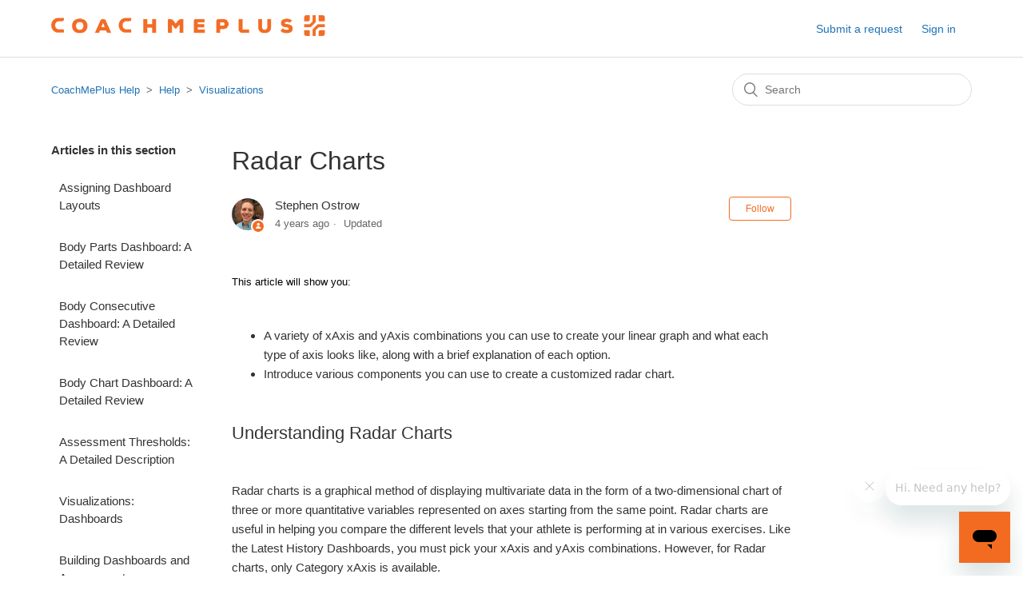

--- FILE ---
content_type: text/html; charset=utf-8
request_url: https://help.coachmeplus.com/hc/en-us/articles/360042777574-Radar-Charts
body_size: 6345
content:
<!DOCTYPE html>
<html dir="ltr" lang="en-US">
<head>
  <meta charset="utf-8" />
  <!-- v26806 -->


  <title>Radar Charts &ndash; CoachMePlus Help</title>

  <meta name="csrf-param" content="authenticity_token">
<meta name="csrf-token" content="">

  <meta name="description" content="​​This article will show you:    A variety of xAxis and yAxis combinations you can use to create your linear graph and what each type of..." /><meta property="og:image" content="https://help.coachmeplus.com/hc/theming_assets/01HZPP6ZSVNTCVJEESNM1KBY92" />
<meta property="og:type" content="website" />
<meta property="og:site_name" content="CoachMePlus Help" />
<meta property="og:title" content="Radar Charts" />
<meta property="og:description" content="​​This article will show you:  

A variety of xAxis and yAxis combinations you can use to create your linear graph and what each type of axis looks like, along with a brief explanation of each opti..." />
<meta property="og:url" content="https://help.coachmeplus.com/hc/en-us/articles/360042777574-Radar-Charts" />
<link rel="canonical" href="https://help.coachmeplus.com/hc/en-us/articles/360042777574-Radar-Charts">
<link rel="alternate" hreflang="en-us" href="https://help.coachmeplus.com/hc/en-us/articles/360042777574-Radar-Charts">
<link rel="alternate" hreflang="x-default" href="https://help.coachmeplus.com/hc/en-us/articles/360042777574-Radar-Charts">

  <link rel="stylesheet" href="//static.zdassets.com/hc/assets/application-f34d73e002337ab267a13449ad9d7955.css" media="all" id="stylesheet" />
    <!-- Entypo pictograms by Daniel Bruce — www.entypo.com -->
    <link rel="stylesheet" href="//static.zdassets.com/hc/assets/theming_v1_support-e05586b61178dcde2a13a3d323525a18.css" media="all" />
  <link rel="stylesheet" type="text/css" href="/hc/theming_assets/9163569/360003765694/style.css?digest=23993039225239">

  <link rel="icon" type="image/x-icon" href="/hc/theming_assets/01HZPP6ZYCCRQADJ0YNM9NCBZ2">

    <script src="//static.zdassets.com/hc/assets/jquery-ed472032c65bb4295993684c673d706a.js"></script>
    <script async src="https://www.googletagmanager.com/gtag/js?id=G-108CJJPSNP"></script>
<script>
  window.dataLayer = window.dataLayer || [];
  function gtag(){dataLayer.push(arguments);}
  gtag('js', new Date());
  gtag('config', 'G-108CJJPSNP');
</script>


  <meta content="width=device-width, initial-scale=1.0" name="viewport" />

<script>
    (function(w,d,t,u,n,a,m){w['MauticTrackingObject']=n;
        w[n]=w[n]||function(){(w[n].q=w[n].q||[]).push(arguments)},a=d.createElement(t),
        m=d.getElementsByTagName(t)[0];a.async=1;a.src=u;m.parentNode.insertBefore(a,m)
    })(window,document,'script','https://t.coachmeplus.com/mtc.js','mt');

    mt('send', 'pageview');
</script>
  <script type="text/javascript" src="/hc/theming_assets/9163569/360003765694/script.js?digest=23993039225239"></script>
</head>
<body class="">
  
  
  

  <header class="header">
  <div class="logo">
    <a title="Home" href="/hc/en-us">
      <img src="/hc/theming_assets/01HZPP6ZSVNTCVJEESNM1KBY92" alt="CoachMePlus Help Help Center home page">
    </a>
  </div>
  <div class="nav-wrapper">
    <button class="menu-button" aria-controls="user-nav" aria-expanded="false" aria-label="Toggle navigation menu">
      <svg xmlns="http://www.w3.org/2000/svg" width="16" height="16" focusable="false" viewBox="0 0 16 16" class="icon-menu">
        <path fill="none" stroke="currentColor" stroke-linecap="round" d="M1.5 3.5h13m-13 4h13m-13 4h13"/>
      </svg>
    </button>
    <nav class="user-nav" id="user-nav">
      
      <a class="submit-a-request" href="/hc/en-us/requests/new">Submit a request</a>
    </nav>
      <a class="login" data-auth-action="signin" role="button" rel="nofollow" title="Opens a dialog" href="https://coachmeplus.zendesk.com/access?brand_id=360003765694&amp;return_to=https%3A%2F%2Fhelp.coachmeplus.com%2Fhc%2Fen-us%2Farticles%2F360042777574-Radar-Charts&amp;locale=en-us">Sign in</a>

  </div>
</header>


  <main role="main">
    <div class="container-divider"></div>
<div class="container">
  <nav class="sub-nav">
    <ol class="breadcrumbs">
  
    <li title="CoachMePlus Help">
      
        <a href="/hc/en-us">CoachMePlus Help</a>
      
    </li>
  
    <li title="Help">
      
        <a href="/hc/en-us/categories/360002896234-Help">Help</a>
      
    </li>
  
    <li title="Visualizations">
      
        <a href="/hc/en-us/sections/360006797894-Visualizations">Visualizations</a>
      
    </li>
  
</ol>

    <form role="search" class="search" data-search="" action="/hc/en-us/search" accept-charset="UTF-8" method="get"><input type="hidden" name="utf8" value="&#x2713;" autocomplete="off" /><input type="hidden" name="category" id="category" value="360002896234" autocomplete="off" />
<input type="search" name="query" id="query" placeholder="Search" aria-label="Search" /></form>
  </nav>

  <div class="article-container" id="article-container">
    <aside class="article-sidebar">
      
        <div class="collapsible-sidebar">
          <button type="button" class="collapsible-sidebar-toggle" aria-labelledby="section-articles-title" aria-expanded="false"></button>
          <h3 id="section-articles-title" class="collapsible-sidebar-title sidenav-title">
            Articles in this section
          </h3>
          <div class="collapsible-sidebar-body">
            <ul>
              
                <li>
                  <a href="/hc/en-us/articles/25187540001175-Assigning-Dashboard-Layouts" class="sidenav-item ">Assigning Dashboard Layouts</a>
                </li>
              
                <li>
                  <a href="/hc/en-us/articles/17118819276695-Body-Parts-Dashboard-A-Detailed-Review" class="sidenav-item ">Body Parts Dashboard: A Detailed Review</a>
                </li>
              
                <li>
                  <a href="/hc/en-us/articles/17117832378647-Body-Consecutive-Dashboard-A-Detailed-Review" class="sidenav-item ">Body Consecutive Dashboard: A Detailed Review</a>
                </li>
              
                <li>
                  <a href="/hc/en-us/articles/17116468915991-Body-Chart-Dashboard-A-Detailed-Review" class="sidenav-item ">Body Chart Dashboard: A Detailed Review</a>
                </li>
              
                <li>
                  <a href="/hc/en-us/articles/360043251093-Assessment-Thresholds-A-Detailed-Description" class="sidenav-item ">Assessment Thresholds: A Detailed Description</a>
                </li>
              
                <li>
                  <a href="/hc/en-us/articles/360042775354-Visualizations-Dashboards" class="sidenav-item ">Visualizations: Dashboards</a>
                </li>
              
                <li>
                  <a href="/hc/en-us/articles/360042775414-Building-Dashboards-and-Assessments" class="sidenav-item ">Building Dashboards and Assessments</a>
                </li>
              
                <li>
                  <a href="/hc/en-us/articles/360043248593-Current-Aggregate-Assessment-A-Detailed-Description" class="sidenav-item ">Current Aggregate Assessment: A Detailed Description</a>
                </li>
              
                <li>
                  <a href="/hc/en-us/articles/360043249453-Building-Assessment-Tables" class="sidenav-item ">Building Assessment Tables</a>
                </li>
              
                <li>
                  <a href="/hc/en-us/articles/360042775454-Data-Value-Assessment-A-Detailed-Description" class="sidenav-item ">Data Value Assessment: A Detailed Description</a>
                </li>
              
            </ul>
            
              <a href="/hc/en-us/sections/360006797894-Visualizations" class="article-sidebar-item">See more</a>
            
          </div>
        </div>
      
    </aside>

    <article class="article">
      <header class="article-header">
        <h1 title="Radar Charts" class="article-title">
          Radar Charts
          
        </h1>

        <div class="article-author">
          
            <div class="avatar article-avatar">
              
                <span class="icon-agent"></span>
              
              <img src="https://help.coachmeplus.com/system/photos/9323727190167/stephen.ostrow-500x500.png" alt="" class="user-avatar"/>
            </div>
          
          <div class="article-meta">
            
              
                Stephen Ostrow
              
            

            <ul class="meta-group">
              
                <li class="meta-data"><time datetime="2021-03-18T21:27:28Z" title="2021-03-18T21:27:28Z" data-datetime="relative">March 18, 2021 21:27</time></li>
                <li class="meta-data">Updated</li>
              
            </ul>
          </div>
        </div>

        
          <a class="article-subscribe" title="Opens a sign-in dialog" rel="nofollow" role="button" data-auth-action="signin" aria-selected="false" href="/hc/en-us/articles/360042777574-Radar-Charts/subscription.html">Follow</a>
        
      </header>

      <section class="article-info">
        <div class="article-content">
          <div class="article-body"><p>​​<span style="margin: 0px; padding: 0px; border: 0px; font-size: 13px; font-family: 'Trebuchet MS', Helvetica, sans-serif; vertical-align: baseline; outline: none; color: #000000; line-height: 20.7999992370605px;">This article will show you:</span><br /> &nbsp;</p>
<ul>
<li style="margin: 0px; padding: 0px; border: 0px; font-family: inherit; vertical-align: baseline; outline: none;"><span style="margin: 0px; padding: 0px; border: 0px; font-family: inherit; vertical-align: baseline; outline: none; line-height: 20.7999992370605px;"><span style="margin: 0px; padding: 0px; border: 0px; font-family: inherit; vertical-align: baseline; outline: none; line-height: 20.7999992370605px;">A variety of xAxis and yAxis combinations you can use to create your linear graph and what each type of axis looks like, along with a brief explanation of each option.</span></span></li>
<li style="margin: 0px; padding: 0px; border: 0px; font-family: inherit; vertical-align: baseline; outline: none;">Introduce various components&nbsp;you can use to create a customized&nbsp;radar chart.</li>
</ul>
<div style="margin: 0px; padding: 0px; border: 0px; font-family: inherit; vertical-align: baseline; outline: none;">&nbsp;</div>
<h2>Understanding Radar Charts</h2>
<p><br /> Radar charts is a graphical method of displaying multivariate data in the form of a two-dimensional chart of three or more quantitative variables represented on axes starting from the same point. Radar charts are useful in helping you compare the different levels that your athlete is performing at in various exercises. Like the Latest History Dashboards, you must pick your xAxis and yAxis combinations. However, for Radar charts, only Category xAxis is available.<br /> For the xAxis, you have the following option:</p>
<ul>
<li><strong>Category </strong>- displays fields that are compared individually (<a href="#Ex.1">Example 1</a>, <a href="#Ex.2">Example 2</a>)</li>
</ul>
<p><br /> For the yAxis, you have the following options:<br /> &nbsp;</p>
<ul>
<li><strong>Column</strong> -&nbsp;<span style="color: #000000; font-family: 'Trebuchet MS', Helvetica, sans-serif; font-size: 13px; line-height: normal;">the plot on the linear chart is in column format (<a href="#Ex.2">Example 2</a>)</span></li>
<li><strong>Line/Spline</strong> -&nbsp;<span style="color: #000000; font-family: 'Trebuchet MS', Helvetica, sans-serif; font-size: 13px; line-height: 20.7999992370605px;">the plot on the linear chart is in line/spline format. A line has harsh edges when connected and a spline has curved edges. (Line - </span><a href="#Ex.1">Example 1</a>, <a href="#Ex.2">Example 2</a>)</li>
<li><strong>Area</strong> -&nbsp;<span style="color: #000000; font-family: 'Trebuchet MS', Helvetica, sans-serif; font-size: 13px; line-height: 20.7999992370605px;">the plot on the linear chart is in area format. An area format has a line plot and it is shaded in on the bottom (<a href="#Ex.2">Example 2</a>)</span></li>
</ul>
<h2><br /> <a id="Ex.1" name="Ex.1"></a>Example 1:</h2>
<p><br /> <strong>Category xAxis with a Line yAxis:</strong><br /> <br /> <img style="width: 355px; height: 351px;" src="https://help.coachmeplus.com/hc/article_attachments/360058297833/1273e7d1bcf3f668224e5d78e155aeed.png" alt="" /><br /> <br /> <br /> The Category xAxis shows how each field is compared individually. This Radar chart has a Line yAxis (3 types of lines to compare the averages between athlete, current team, and historic position). This chart is useful for comparing the performance of your athlete's average with the team's average along with historic position average.&nbsp;<br /> &nbsp;</p>
<h2><a id="Ex.2" name="Ex.2"></a>Example 2:</h2>
<p><br /> <strong>Category xAxis with Column, Line, and Area yAxis</strong>.</p>
<p><img style="width: 355px; height: 346px;" src="https://help.coachmeplus.com/hc/article_attachments/360058297853/f6633fa09c59aa7060d5459972ac9682.png" alt="" /></p>
<p>The Category xAxis shows how each field is compared individually. This Radar chart has a combination of Column, Line and Area yAxis. As you can see, you can implement as little or as many yAxis options as yo want for each chart.</p>
<p><br /> ​<span style="color: #000000; font-family: 'Trebuchet MS', Helvetica, sans-serif; font-size: 13px; line-height: 20.7999992370605px;">To learn and know what components to provide to create your customized charts, click&nbsp;</span><a href="https://help.coachmeplus.com/hc/en-us/articles/360042777714">here</a><span style="color: #000000; font-family: 'Trebuchet MS', Helvetica, sans-serif; font-size: 13px; line-height: 20.7999992370605px;">.</span></p></div>

          <div class="article-attachments">
            <ul class="attachments">
              
            </ul>
          </div>
        </div>
      </section>

      <footer>
        <div class="article-footer">
          
            <div class="article-share">
  <ul class="share">
    <li><a href="https://www.facebook.com/share.php?title=Radar+Charts&u=https%3A%2F%2Fhelp.coachmeplus.com%2Fhc%2Fen-us%2Farticles%2F360042777574-Radar-Charts" class="share-facebook">Facebook</a></li>
    <li><a href="https://twitter.com/share?lang=en&text=Radar+Charts&url=https%3A%2F%2Fhelp.coachmeplus.com%2Fhc%2Fen-us%2Farticles%2F360042777574-Radar-Charts" class="share-twitter">Twitter</a></li>
    <li><a href="https://www.linkedin.com/shareArticle?mini=true&source=CoachMePlus&title=Radar+Charts&url=https%3A%2F%2Fhelp.coachmeplus.com%2Fhc%2Fen-us%2Farticles%2F360042777574-Radar-Charts" class="share-linkedin">LinkedIn</a></li>
  </ul>

</div>
          
          
            
          
        </div>
        
          <div class="article-votes">
            <span class="article-votes-question">Was this article helpful?</span>
            <div class="article-votes-controls" role='radiogroup'>
              <a class="button article-vote article-vote-up" data-auth-action="signin" aria-selected="false" role="radio" rel="nofollow" title="Yes" href="https://coachmeplus.zendesk.com/access?brand_id=360003765694&amp;return_to=https%3A%2F%2Fhelp.coachmeplus.com%2Fhc%2Fen-us%2Farticles%2F360042777574-Radar-Charts"></a>
              <a class="button article-vote article-vote-down" data-auth-action="signin" aria-selected="false" role="radio" rel="nofollow" title="No" href="https://coachmeplus.zendesk.com/access?brand_id=360003765694&amp;return_to=https%3A%2F%2Fhelp.coachmeplus.com%2Fhc%2Fen-us%2Farticles%2F360042777574-Radar-Charts"></a>
            </div>
            <small class="article-votes-count">
              <span class="article-vote-label">0 out of 0 found this helpful</span>
            </small>
          </div>
        

        <div class="article-more-questions">
          Have more questions? <a href="/hc/en-us/requests/new">Submit a request</a>
        </div>
        <div class="article-return-to-top">
          <a href="#article-container">Return to top<span class="icon-arrow-up"></span></a>
        </div>
      </footer>

      <section class="article-relatives">
        
          <div data-recent-articles></div>
        
        
          
  <section class="related-articles">
    
      <h3 class="related-articles-title">Related articles</h3>
    
    <ul>
      
        <li>
          <a href="/hc/en-us/related/click?data=[base64]%3D%3D--5ed72c7b47a0a8d16d57ad0a271aecf518778cdc" rel="nofollow">What You Need For: Dials</a>
        </li>
      
    </ul>
  </section>


        
      </section>
      
        <div class="article-comments" id="article-comments">
          <section class="comments">
            <header class="comment-overview">
              <h2 class="comment-heading">
                Comments
              </h2>
              <p class="comment-callout">0 comments</p>
              
            </header>

            <ul id="comments" class="comment-list">
              
            </ul>

            

            

            <p class="comment-callout">Please <a data-auth-action="signin" rel="nofollow" href="https://coachmeplus.zendesk.com/access?brand_id=360003765694&amp;return_to=https%3A%2F%2Fhelp.coachmeplus.com%2Fhc%2Fen-us%2Farticles%2F360042777574-Radar-Charts">sign in</a> to leave a comment.</p>
          </section>
        </div>
      
    </article>
  </div>
</div>

  </main>

  <footer class="footer">
  <div class="footer-inner">
    <a title="Home" href="/hc/en-us">CoachMePlus Help</a>

    <div class="footer-language-selector">
      
    </div>
  </div>
</footer>



  <!-- / -->

  
  <script src="//static.zdassets.com/hc/assets/en-us.7945937dfd5bdaabe8e5.js"></script>
  

  <script type="text/javascript">
  /*

    Greetings sourcecode lurker!

    This is for internal Zendesk and legacy usage,
    we don't support or guarantee any of these values
    so please don't build stuff on top of them.

  */

  HelpCenter = {};
  HelpCenter.account = {"subdomain":"coachmeplus","environment":"production","name":"CoachMePlus"};
  HelpCenter.user = {"identifier":"da39a3ee5e6b4b0d3255bfef95601890afd80709","email":null,"name":"","role":"anonymous","avatar_url":"https://assets.zendesk.com/hc/assets/default_avatar.png","is_admin":false,"organizations":[],"groups":[]};
  HelpCenter.internal = {"asset_url":"//static.zdassets.com/hc/assets/","web_widget_asset_composer_url":"https://static.zdassets.com/ekr/snippet.js","current_session":{"locale":"en-us","csrf_token":null,"shared_csrf_token":null},"usage_tracking":{"event":"article_viewed","data":"[base64]--8bf4072c3f6f660e49569ce22ebb219886d6e8a8","url":"https://help.coachmeplus.com/hc/activity"},"current_record_id":"360042777574","current_record_url":"/hc/en-us/articles/360042777574-Radar-Charts","current_record_title":"Radar Charts","current_text_direction":"ltr","current_brand_id":360003765694,"current_brand_name":"CoachMePlus","current_brand_url":"https://coachmeplus.zendesk.com","current_brand_active":true,"current_path":"/hc/en-us/articles/360042777574-Radar-Charts","show_autocomplete_breadcrumbs":true,"user_info_changing_enabled":false,"has_user_profiles_enabled":false,"has_end_user_attachments":true,"user_aliases_enabled":false,"has_anonymous_kb_voting":false,"has_multi_language_help_center":true,"show_at_mentions":false,"embeddables_config":{"embeddables_web_widget":true,"embeddables_help_center_auth_enabled":false,"embeddables_connect_ipms":false},"answer_bot_subdomain":"static","gather_plan_state":"subscribed","has_article_verification":false,"has_gather":true,"has_ckeditor":false,"has_community_enabled":false,"has_community_badges":true,"has_community_post_content_tagging":false,"has_gather_content_tags":true,"has_guide_content_tags":true,"has_user_segments":true,"has_answer_bot_web_form_enabled":false,"has_garden_modals":false,"theming_cookie_key":"hc-da39a3ee5e6b4b0d3255bfef95601890afd80709-2-preview","is_preview":false,"has_search_settings_in_plan":true,"theming_api_version":1,"theming_settings":{"brand_color":"rgba(243, 107, 33, 1)","brand_text_color":"#FFFFFF","text_color":"#333333","link_color":"#1F73B7","background_color":"#FFFFFF","heading_font":"-apple-system, BlinkMacSystemFont, 'Segoe UI', Helvetica, Arial, sans-serif","text_font":"-apple-system, BlinkMacSystemFont, 'Segoe UI', Helvetica, Arial, sans-serif","logo":"/hc/theming_assets/01HZPP6ZSVNTCVJEESNM1KBY92","favicon":"/hc/theming_assets/01HZPP6ZYCCRQADJ0YNM9NCBZ2","homepage_background_image":"/hc/theming_assets/01HZPP70F2725MRBQ22SAC86XX","community_background_image":"/hc/theming_assets/01HZPP70KS19W2FCQYWEDPTMZ4","community_image":"/hc/theming_assets/01HZPP70QHYE76EPRJWBW22447","instant_search":true,"scoped_kb_search":true,"scoped_community_search":true,"show_recent_activity":true,"show_articles_in_section":true,"show_article_author":true,"show_article_comments":true,"show_follow_article":true,"show_recently_viewed_articles":true,"show_related_articles":true,"show_article_sharing":true,"show_follow_section":true,"show_follow_post":true,"show_post_sharing":true,"show_follow_topic":true},"has_pci_credit_card_custom_field":false,"help_center_restricted":false,"is_assuming_someone_else":false,"flash_messages":[],"user_photo_editing_enabled":true,"user_preferred_locale":"en-us","base_locale":"en-us","login_url":"https://coachmeplus.zendesk.com/access?brand_id=360003765694\u0026return_to=https%3A%2F%2Fhelp.coachmeplus.com%2Fhc%2Fen-us%2Farticles%2F360042777574-Radar-Charts","has_alternate_templates":false,"has_custom_statuses_enabled":false,"has_hc_generative_answers_setting_enabled":true,"has_generative_search_with_zgpt_enabled":false,"has_suggested_initial_questions_enabled":false,"has_guide_service_catalog":true,"has_service_catalog_search_poc":false,"has_service_catalog_itam":false,"has_csat_reverse_2_scale_in_mobile":false,"has_knowledge_navigation":false,"has_unified_navigation":false,"has_csat_bet365_branding":false,"version":"v26806","dev_mode":false};
</script>

  
  <script src="//static.zdassets.com/hc/assets/moment-3b62525bdab669b7b17d1a9d8b5d46b4.js"></script>
  <script src="//static.zdassets.com/hc/assets/hc_enduser-ea353f77240bbfb7a78d97814a0a3900.js"></script>
  
  
</body>
</html>